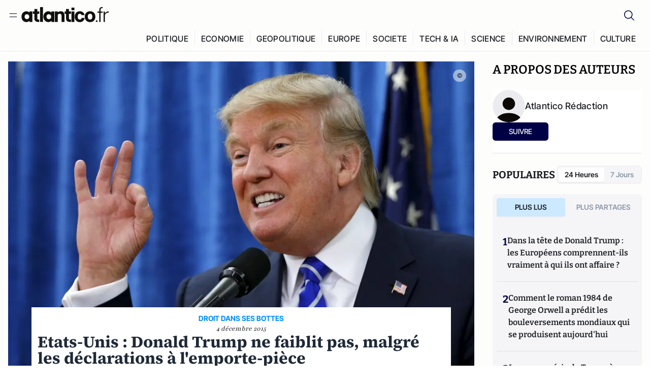

--- FILE ---
content_type: text/javascript; charset=utf-8
request_url: https://atlantico.fr/v3_nuxt/Buw4rDfs.js
body_size: 1460
content:
import{J as v,y as F,c as i,i as n,d as t,f as l,g as r,m as w,l as a,e as o,F as m,A as p,t as f,q as b,j as _,k as z,n as S}from"#entry";import{_ as D}from"./CBqDzlCG.js";import{_ as B}from"./BMwzUDzk.js";import{c as A,s as u,l as L}from"./CQW0_ILY.js";import"./DyYSNLvw.js";import"./C96V2tip.js";const N={class:"bg-brand9 text-white"},$={class:"grid grid-cols-1 gap-10 lg:grid-cols-12"},q={class:"flex h-full w-full flex-col justify-between lg:col-span-4 lg:max-w-[360px]"},T={class:"mb-6 mt-5 pr-1 text-center text-sm text-white md:!text-start"},j=["innerHTML"],V={class:"flex flex-col items-center"},E={class:"my-6 flex items-center gap-3",role:"list"},M=["src","alt"],H=["href","aria-label"],I=["src","alt"],O={class:"lg:col-span-8"},J={class:"mb-12 mt-6 flex flex-wrap items-center text-xs"},P={class:"text-xs font-medium uppercase tracking-wide text-white hover:text-brand16 focus:text-brand16 md:text-sm"},R={class:"text-xs font-medium uppercase tracking-wide text-white hover:text-brand16 focus:text-brand16 md:text-sm"},W={class:"text-xs font-medium uppercase tracking-wide text-white hover:text-brand16 focus:text-brand16 md:text-sm"},G={class:"grid grid-cols-1 gap-y-6 sm:grid-cols-2 md:gap-y-0"},K={class:"mt-6 flex flex-col gap-y-4"},Q={class:"mt-6 flex flex-row flex-wrap gap-x-3 gap-y-4 uppercase md:flex-col md:flex-nowrap md:gap-x-0"},ot={__name:"AppFooter",setup(U){const h=v(),k=F("navCategories"),g=F("latestBestOfId"),y=()=>{window.CookieScript&&window.CookieScript.instance?window.CookieScript.instance.show():console.error("CookieScript has not been loaded or initialized.")};return(d,e)=>{const x=w,C=D,c=w;return n(),i("footer",N,[t("div",{class:S(["mx-auto max-w-[1360px] px-5 py-10 2xl:px-0",o(h).fullPath.includes("/article/")?"pb-16":""])},[t("div",$,[t("section",q,[t("div",null,[l(x,{to:"/"},{default:r(()=>[...e[0]||(e[0]=[t("img",{src:B,class:"mb-10",alt:"Atlantico White logo",width:"140",height:"24"},null,-1)])]),_:1}),l(C,{titleClass:"text-brand2",inputClass:"w-full rounded-[4px] border border-[#FFFFFF3D] bg-[#FFFFFF1F] px-[18px] py-3 text-sm font-normal text-[#C0C0D1] outline-none",icon:"white-send"}),t("p",T,[e[2]||(e[2]=a(" En cliquant sur s'inscrire, vous confirmez que vous acceptez nos ",-1)),l(c,{to:"/conditions-generales",class:"font-medium text-[#9bd7ff] underline"},{default:r(()=>[...e[1]||(e[1]=[a(" Termes et Conditions ",-1)])]),_:1})]),t("p",{innerHTML:o(A),class:"mt-5 text-center text-xs font-normal tracking-widest text-[#FFFFFFCC] md:!text-start"},null,8,j)]),t("div",V,[t("ul",E,[t("li",null,[l(x,{to:o(u)[0].href,class:"flex items-center justify-center rounded-full border border-[#FFFFFF52] p-3"},{default:r(()=>[t("img",{src:o(u)[0].icon,alt:`${o(u)[0].name} icon`,width:"20",height:"20",loading:"lazy"},null,8,M)]),_:1},8,["to"])]),(n(!0),i(m,null,p(o(u).slice(1,4),s=>(n(),i("li",{key:s.id},[t("a",{href:s.href,target:"_blank",rel:"noopener noreferrer","aria-label":`Atlantico on ${s.name}`,class:"flex items-center justify-center rounded-full border border-[#FFFFFF52] p-3"},[t("img",{src:s.icon,alt:`${s.name} icon`,width:"20",height:"20",loading:"lazy"},null,8,I)],8,H)]))),128))]),e[3]||(e[3]=t("a",{href:"mailto:touslescontacts@atlantico.fr",class:"text-xs font-bold uppercase tracking-[0.6px] text-white hover:text-brand16"}," touslescontacts@atlantico.fr ",-1))])]),t("section",O,[e[12]||(e[12]=t("h3",{class:"border-b border-[#3D3D71] pb-3 text-xs uppercase tracking-wide text-brand2"}," Mieux nous connaitre ",-1)),t("ul",J,[t("li",P,[l(c,{to:"/about"},{default:r(()=>[...e[4]||(e[4]=[a(" Atlantico c'est qui, c'est quoi ? ",-1)])]),_:1}),e[5]||(e[5]=t("span",{class:"mx-6 text-[#FFFFFF3D]"},"/",-1))]),t("li",R,[l(c,{to:"/authors"},{default:r(()=>[...e[6]||(e[6]=[a(" Le reseau d'Atlantico ",-1)])]),_:1}),e[7]||(e[7]=t("span",{class:"mx-6 text-[#FFFFFF3D]"},"/",-1))]),t("li",W,[l(c,{to:"/contact"},{default:r(()=>[...e[8]||(e[8]=[a(" Contact ",-1)])]),_:1})])]),t("div",G,[t("div",null,[e[10]||(e[10]=t("h3",{class:"border-b border-[#3D3D71] pb-3 text-xs uppercase tracking-wide text-brand2"}," Categories ",-1)),t("ul",K,[(n(!0),i(m,null,p(o(k),s=>(n(),i("li",{key:s.id},[l(c,{to:`/explore/${s.url}`,class:"text-sm font-medium uppercase text-white hover:text-brand16 focus:text-brand16"},{default:r(()=>[a(f(("normalizeString"in d?d.normalizeString:o(b))(s.title)),1)]),_:2},1032,["to"])]))),128)),t("li",null,[o(g)?(n(),_(c,{key:0,to:`/best-of/${o(g)}`,class:"text-sm font-medium uppercase text-white hover:text-brand16 focus:text-brand16"},{default:r(()=>[...e[9]||(e[9]=[a(" Best of ",-1)])]),_:1},8,["to"])):z("",!0)])])]),t("div",null,[e[11]||(e[11]=t("h3",{class:"border-b border-[#3D3D71] pb-3 text-xs uppercase tracking-wide text-brand2"}," Legal ",-1)),t("ul",Q,[(n(!0),i(m,null,p(o(L).slice(2),s=>(n(),i("li",{key:s.id},[s.id!==5&&s.id!==6?(n(),_(x,{key:0,class:"text-sm font-medium uppercase text-white hover:text-brand16 focus:text-brand16",to:s.to},{default:r(()=>[a(f(("normalizeString"in d?d.normalizeString:o(b))(s.name)),1)]),_:2},1032,["to"])):(n(),i("button",{key:1,type:"button",class:"cursor-pointer text-sm font-medium uppercase text-white hover:text-brand16 focus:text-brand16",onClick:y},f(("normalizeString"in d?d.normalizeString:o(b))(s.name)),1))]))),128))])])])])])],2)])}}};export{ot as default};
